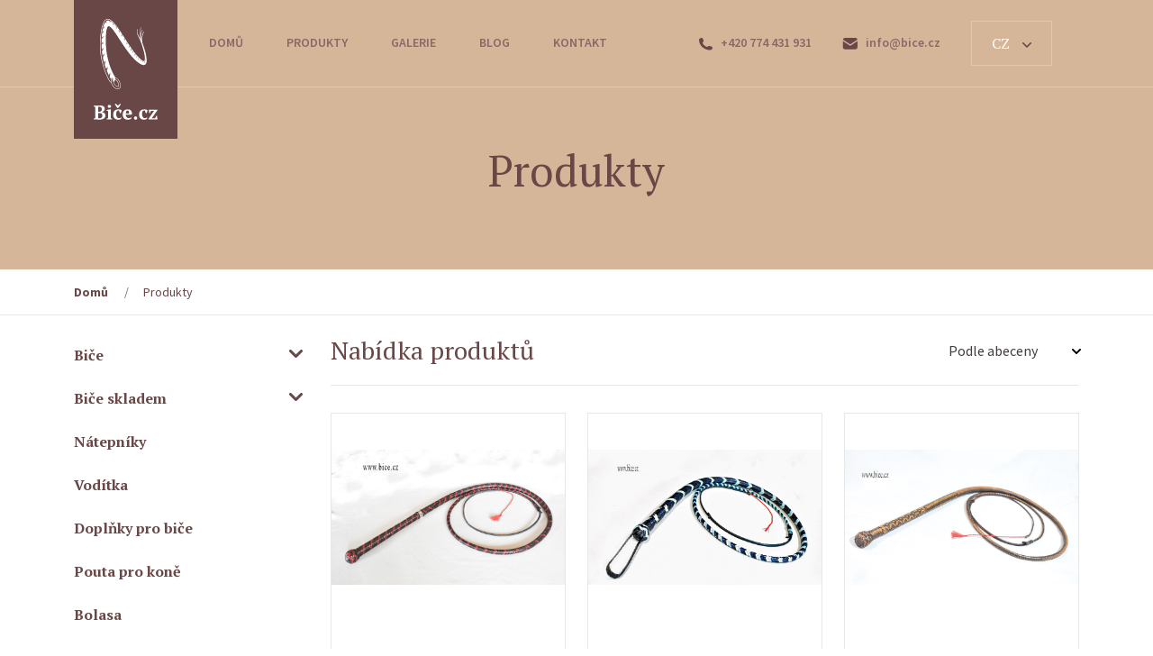

--- FILE ---
content_type: text/html; charset=UTF-8
request_url: https://bice.cz/kategorie-produktu/z-jeleni-kuze
body_size: 4414
content:
<!DOCTYPE html>
<html>
<head>
    <title>Z jelení kůže</title>
    <meta name="description" property="description" content="Kožené produkty">
    
    <meta name="image" property="image" content="">
    
    <meta property="og:url" content="https://bice.cz/kategorie-produktu/z-jeleni-kuze">
    <meta property="og:title" content="Z jelení kůže">
    <meta property="og:description" content="Kožené produkty">
    <meta property="og:type" content="website">
    <meta property="og:site_name" content="Bice.cz">
    
    <meta name="image" property="image" content="https://bice.cz/images/default-logo.png">
    
    <link rel="stylesheet" href="/frontend/css/custom.css?id=debf5a8f6b02fb528a99">
    <meta name="viewport" content="width=device-width, initial-scale=1">
    <link rel="apple-touch-icon" sizes="180x180" href="/apple-touch-icon.png">
    <link rel="icon" type="image/png" sizes="32x32" href="/favicon-32x32.png">
    <link rel="icon" type="image/png" sizes="16x16" href="/favicon-16x16.png">
    <link rel="manifest" href="/site.webmanifest">
    <link rel="mask-icon" href="/safari-pinned-tab.svg" color="#5bbad5">
    <meta name="msapplication-TileColor" content="#da532c">
    <meta name="theme-color" content="#ffffff">
</head>
<body>


<section class="menu">
    <div class="container">
        <div class="row">
            <div class="col-12">
                <div class="d-flex menu-wrapper">

                        <div class="logo-wrapper">
                             <span class="logo">
                                   <a href="/" class="logo-text">Biče.cz</a>
                                 <a href="/">
                                     <img src="https://bice.cz/frontend/images/logo.svg" alt="logo">
                                 </a>
                             </span>
                        </div>
                    <div class="hamburger" onclick="return toggleMenu()">
                        <span></span>
                        <span></span>
                        <span></span>
                    </div>
                    <div class="d-flex justify-content-between menu-lists" >
                        <ul class="list-inline menu-list">
                            <li class="list-inline-item"><a class="" href="https://bice.cz">Domů</a></li>
                            <li class="list-inline-item"><a class="" href="https://bice.cz/produkty">Produkty</a></li>
                            <li class="list-inline-item"><a class="" href="https://bice.cz/fotky">Galerie</a></li>
                            <li class="list-inline-item"><a class="" href="https://bice.cz/blog">Blog</a></li>
                            <li class="list-inline-item"><a class="" href="https://bice.cz/kontakt">Kontakt</a></li>
                        </ul>
                        <ul class="list-inline contact-list">
                            <li class="list-inline-item">

                                <a href="tel:+420 774 431 931"><span class="icon"><svg width="15" height="14" viewBox="0 0 15 14"
                                                                                       fill="none"
                                                                                       xmlns="http://www.w3.org/2000/svg">
                                    <path
                                        d="M14.9325 10.8396L14.8579 10.6357C14.681 10.1591 14.1014 9.66204 13.569 9.53109L11.5983 9.04294C11.0639 8.9111 10.3015 9.08837 9.91054 9.44289L9.19735 10.0896C6.60534 9.45449 4.57279 7.61145 3.87334 5.26159L4.58656 4.61487C4.97757 4.26032 5.17304 3.56999 5.02764 3.08541L4.49027 1.2976C4.34488 0.813904 3.79572 0.288358 3.27114 0.129785L3.04618 0.0612024C2.5206 -0.0973705 1.77104 0.0629983 1.38006 0.417514L0.313179 1.3858C0.122581 1.55771 0.000765536 2.04942 0.000765536 2.05122C-0.0365493 5.12262 1.29163 8.08178 3.68764 10.2544C6.07777 12.4217 9.32897 13.6242 12.7064 13.5984C12.7241 13.5984 13.2821 13.4897 13.4727 13.3178L14.5396 12.3504C14.9305 11.9959 15.1074 11.3162 14.9325 10.8396Z"
                                        fill="#6A4747"/>
                                </svg></span> +420 774 431 931</a></li>
                            <li class="list-inline-item">

                                <a class="text-lowercase" href="mailto:info@bice.cz"><span class="icon"><svg width="17" height="13" viewBox="0 0 17 13"
                                                                                      fill="none"
                                                                                      xmlns="http://www.w3.org/2000/svg">
                                    <path
                                        d="M9.32683 8.55214C9.17298 8.6542 8.99989 8.69502 8.84604 8.69502C8.69218 8.69502 8.51909 8.6542 8.36524 8.55214L0.710938 3.59204V10.1851C0.710938 11.5935 1.78792 12.7366 3.11493 12.7366H14.5964C15.9234 12.7366 17.0004 11.5935 17.0004 10.1851V3.59204L9.32683 8.55214Z"
                                        fill="#6A4747"/>
                                    <path
                                        d="M14.5839 0H3.10246C1.96777 0 1.00617 0.857325 0.775391 2.00043L8.85282 7.22603L16.911 2.00043C16.6802 0.857325 15.7186 0 14.5839 0Z"
                                        fill="#6A4747"/>
                                </svg></span> info@bice.cz</a></li>
                            <li class="list-inline-item">
                                <div class="dropdown">
                                    <button class="btn btn-secondary dropdown-toggle" type="button"
                                            id="languages"
                                            data-bs-toggle="dropdown" aria-expanded="false">
                                                                                   <span>CZ</span>
                                        
                                        <svg width="10" height="6" viewBox="0 0 10 6" fill="none"
                                             xmlns="http://www.w3.org/2000/svg">
                                            <path
                                                d="M9.83892 0.501721L9.51168 0.16724C9.40802 0.0619408 9.27185 0.00412939 9.1255 0.00412939C8.97916 0.00412939 8.84095 0.0619408 8.73933 0.16724L5.00152 3.96215L1.26169 0.163111C1.15803 0.0578114 1.01982 0 0.873475 0C0.727134 0 0.588923 0.0578114 0.487297 0.163111L0.160061 0.495526C-0.0533536 0.712319 -0.0533536 1.06538 0.160061 1.28011L4.61331 5.82244C4.71697 5.92774 4.85315 6 5.00152 6H5.00355C5.1499 6 5.28811 5.92567 5.38973 5.82244L9.83892 1.2925C9.94258 1.1872 9.99949 1.04474 9.99949 0.896077C9.99949 0.747419 9.94258 0.604955 9.83892 0.501721Z"
                                                fill="#6A4747"/>
                                        </svg>


                                    </button>
                                    <ul class="dropdown-menu drop-languages" aria-labelledby="languages">
                                        <li><a class="dropdown-item" href="https://bice.cz/locale/cs">CZ</a></li>
                                        <li><a class="dropdown-item" href="https://bice.cz/locale/en">ENG</a></li>
                                        <li><a class="dropdown-item" href="https://bice.cz/locale/de">DE</a></li>

                                    </ul>
                                </div>
                            </li>
                        </ul>
                    </div>
                </div>
            </div>
        </div>
    </div>
</section>


    <section class="section-header text-center">
        <div class="container">
            <div class="row">
                <div class="col-12">
                    <h1 class="title">
                        Produkty
                    </h1>
                </div>
            </div>
        </div>

    </section>

    <section class="breadcrumb-section">
        <div class="container">
            <div class="row">
                <div class="col-12">
                    <nav aria-label="breadcrumb">
                        <ol class="breadcrumb">
                            <li class="breadcrumb-item"><a href="/">Domů</a></li>
                            <li class="breadcrumb-item active" aria-current="page">Produkty</li>
                        </ol>
                    </nav>
                </div>
            </div>
        </div>

    </section>



    <div class="container">
        <div class="row">
            <div id="left-menu-container-toggle" class="col-12">
                <button class="left-menu__toggle btn-primary " onclick="return toggleFilter()">
                    Menu
                </button>

            </div>
            <div id="left-menu-container" class="col-12 col-md-3 pb-0 pb-md-5">


                <ul class="left-menu list-group">
                    
                                            <li class="list-group-item">
                            <a class="list-group-item" data-bs-toggle="collapse" href="#collapseExample-0" role="button"
                               aria-expanded="false" aria-controls="collapseExample-0">
                                Biče
                            </a>
                            <ul class="sub-section-list list-unstyled collapse" id="collapseExample-0">
                                                                <li class="sub-section">
                                    <a href="https://bice.cz/kategorie-produktu/bice-honacke">Biče honácké</a>
                                </li>

                                                                            <ul>
                                                                                    <li class="sub-section">
                                                <a href="https://bice.cz/kategorie-produktu/z-hovezi-kuze">Z hovězí kůže</a>
                                            </li>

                                                                                    <li class="sub-section">
                                                <a href="https://bice.cz/kategorie-produktu/z-jeleni-kuze">Z jelení kůže</a>
                                            </li>

                                                                                    <li class="sub-section">
                                                <a href="https://bice.cz/kategorie-produktu/z-klokani-kuze">Z klokaní kůže</a>
                                            </li>

                                                                                    <li class="sub-section">
                                                <a href="https://bice.cz/kategorie-produktu/z-buvoli-kuze">Z bůvolí kůže</a>
                                            </li>

                                                                                    <li class="sub-section">
                                                <a href="https://bice.cz/kategorie-produktu/specificke">Specifické</a>
                                            </li>

                                                                                    <li class="sub-section">
                                                <a href="https://bice.cz/kategorie-produktu/z-paracordu">Z paracordu</a>
                                            </li>

                                                                                </ul>
                                    
                                                                <li class="sub-section">
                                    <a href="https://bice.cz/kategorie-produktu/bice-eroticke">Biče erotické</a>
                                </li>

                                    
                                                                <li class="sub-section">
                                    <a href="https://bice.cz/kategorie-produktu/bice-jezdecke">Biče jezdecké</a>
                                </li>

                                    
                                                                <li class="sub-section">
                                    <a href="https://bice.cz/kategorie-produktu/bice-kozacke">Biče kozácké</a>
                                </li>

                                    
                                                            </ul>
                        </li>
                                            
                                            <li class="list-group-item">
                            <a class="list-group-item" data-bs-toggle="collapse" href="#collapseExample-1" role="button"
                               aria-expanded="false" aria-controls="collapseExample-1">
                                Biče skladem
                            </a>
                            <ul class="sub-section-list list-unstyled collapse" id="collapseExample-1">
                                                                <li class="sub-section">
                                    <a href="https://bice.cz/kategorie-produktu/honacke">Honácké</a>
                                </li>

                                    
                                                                <li class="sub-section">
                                    <a href="https://bice.cz/kategorie-produktu/eroticke">Erotické</a>
                                </li>

                                    
                                                                <li class="sub-section">
                                    <a href="https://bice.cz/kategorie-produktu/kozacke">Kozácké</a>
                                </li>

                                    
                                                                <li class="sub-section">
                                    <a href="https://bice.cz/kategorie-produktu/jezdecke">Jezdecké</a>
                                </li>

                                    
                                                            </ul>
                        </li>
                                            
                                                <li class="list-group-item"><a href="https://bice.cz/kategorie-produktu/natepniky">Nátepníky</a></li>
                                            
                                                <li class="list-group-item"><a href="https://bice.cz/kategorie-produktu/voditka">Vodítka</a></li>
                                            
                                                <li class="list-group-item"><a href="https://bice.cz/kategorie-produktu/doplnky-pro-bice">Doplňky pro biče</a></li>
                                            
                                                <li class="list-group-item"><a href="https://bice.cz/kategorie-produktu/pouta-pro-kone">Pouta pro koně</a></li>
                                            
                                                <li class="list-group-item"><a href="https://bice.cz/kategorie-produktu/bolasa">Bolasa</a></li>
                                            
                                                <li class="list-group-item"><a href="https://bice.cz/kategorie-produktu/opasky">Opasky</a></li>
                                            
                </ul>

                <div class="price-slider">
                    <div class="d-flex justify-content-between">
                        <span class="title">Cena</span> <a class="reset" href="https://bice.cz/kategorie-produktu/z-jeleni-kuze">reset</a>
                    </div>
                    <div class="price-slider__container">
                        <div id="range"></div>


                    </div>
                    <div class="price-slider__price-container">
                        <span data-start-value="1600" data-actual-value="1600" id="event-start"></span>
                        <span data-end-value="2000" data-actual-value="2000" id="event-end"></span>
                    </div>

                </div>

            </div>


            <div class="col-12 col-md-9 pb-4">
                <div class="row">
                    <div class="col-12">
                        <div class="row">
                            <div class="col-12">
                                <div class="category__fast-filter">
                                    <div class="row">
                                        <div class="col-12 col-sm-6">
                                            <h2 class="category__title">Nabídka produktů</h2>
                                        </div>
                                        <div class="col-12 col-sm-6 d-flex justify-content-sm-end justify-content-start align-items-center">

                                            <form class="category__select-wrapper" method="GET" action="https://bice.cz/kategorie-produktu/z-jeleni-kuze">

                                                <select class="category__select" name="filter_by" onchange="return filterByForm(this)">
                                                    <option value="name"  >Podle abeceny</option>
                                                    <option value="created_at" >Podle data přidání</option>
                                                </select>
                                            </form>

                                        </div>
                                    </div>
                                </div>
                            </div>
                        </div>
                    </div>
                </div>
                <div class="row">
                                        <div class="col-6 col-sm-4">
                        <a href="https://bice.cz/16amj-americky-dobytkarsky-bic-z-jeleni-kuze" class="product-card">
                            <div class="image">
                                                                 <img loading="lazy" src="/product-images/4/im1Tp7O21h181rLYs5cB.jpg" alt="16AMJ - americký dobytkářský bič z jelení kůže">
                                                            </div>
                            <div class="category">
                                <span>Z jelení kůže</span>
                            </div>
                            <div class="title">
                                <h2>16AMJ - americký dobytkářský bič z jelení kůže</h2>
                            </div>
                            <div class="price">
                                <span>1600 Kč</span>
                            </div>
                        </a>
                    </div>
                                        <div class="col-6 col-sm-4">
                        <a href="https://bice.cz/16phj-polohadi-bic-z-jeleni-kuze" class="product-card">
                            <div class="image">
                                                                 <img loading="lazy" src="/product-images/5/s5s6VWP3gCHciks863PX.jpg" alt="16PHJ polohadí bič z jelení kůže">
                                                            </div>
                            <div class="category">
                                <span>Z jelení kůže</span>
                            </div>
                            <div class="title">
                                <h2>16PHJ polohadí bič z jelení kůže</h2>
                            </div>
                            <div class="price">
                                <span>1600 Kč</span>
                            </div>
                        </a>
                    </div>
                                        <div class="col-6 col-sm-4">
                        <a href="https://bice.cz/16auj-australsky-dobytkarsky-bic-z-jeleni-kuze" class="product-card">
                            <div class="image">
                                                                 <img loading="lazy" src="/product-images/78/6flZEayWjFekibW5YM3D.jpg" alt="16AUJ – australský dobytkářský bič z jelení kůže">
                                                            </div>
                            <div class="category">
                                <span>Z jelení kůže</span>
                            </div>
                            <div class="title">
                                <h2>16AUJ – australský dobytkářský bič z jelení kůže</h2>
                            </div>
                            <div class="price">
                                <span>1600 Kč</span>
                            </div>
                        </a>
                    </div>
                                        <div class="col-6 col-sm-4">
                        <a href="https://bice.cz/16hbj-hadi-bic-z-jeleni-kuze" class="product-card">
                            <div class="image">
                                                                 <img loading="lazy" src="/product-images/79/atH4YvIOHSRHQ8kFdHB0.jpg" alt="16HBJ – hadí bič z jelení kůže">
                                                            </div>
                            <div class="category">
                                <span>Z jelení kůže</span>
                            </div>
                            <div class="title">
                                <h2>16HBJ – hadí bič z jelení kůže</h2>
                            </div>
                            <div class="price">
                                <span>1600 Kč</span>
                            </div>
                        </a>
                    </div>
                                        <div class="col-6 col-sm-4">
                        <a href="https://bice.cz/16ijj-indiana-jones-z-jeleni-kuze" class="product-card">
                            <div class="image">
                                                                 <img loading="lazy" src="/product-images/80/HZPtx6P2qqRQOvXl9hIm.jpg" alt="16IJJ – Indiana Jones z jelení kůže">
                                                            </div>
                            <div class="category">
                                <span>Z jelení kůže</span>
                            </div>
                            <div class="title">
                                <h2>16IJJ – Indiana Jones z jelení kůže</h2>
                            </div>
                            <div class="price">
                                <span>1700 Kč</span>
                            </div>
                        </a>
                    </div>
                                        <div class="col-6 col-sm-4">
                        <a href="https://bice.cz/16sbj-signalni-bic-z-jeleni-kuze" class="product-card">
                            <div class="image">
                                                                 <img loading="lazy" src="/product-images/82/yoY1rAnHL46HWn0N1zYS.jpg" alt="16SBJ – signální bič z jelení kůže">
                                                            </div>
                            <div class="category">
                                <span>Z jelení kůže</span>
                            </div>
                            <div class="title">
                                <h2>16SBJ – signální bič z jelení kůže</h2>
                            </div>
                            <div class="price">
                                <span>2000 Kč</span>
                            </div>
                        </a>
                    </div>
                                        <div class="col-6 col-sm-4">
                        <a href="https://bice.cz/16adj-australsky-dvojdilny-bic-z-jeleni-kuze" class="product-card">
                            <div class="image">
                                                                 <img loading="lazy" src="/product-images/83/2aPpt2gT2xFQmRTkmLj2.jpg" alt="16ADJ – australský dvojdílný bič z jelení kůže">
                                                            </div>
                            <div class="category">
                                <span>Z jelení kůže</span>
                            </div>
                            <div class="title">
                                <h2>16ADJ – australský dvojdílný bič z jelení kůže</h2>
                            </div>
                            <div class="price">
                                <span>1600 Kč</span>
                            </div>
                        </a>
                    </div>
                                        <div class="col-6 col-sm-4">
                        <a href="https://bice.cz/16mhj-minihadi-bic-z-jeleni-kuze" class="product-card">
                            <div class="image">
                                                                 <img loading="lazy" src="/product-images/84/HtGwx1tA5UdezX6MlylE.jpg" alt="16MHJ – minihadí bič z jelení kůže">
                                                            </div>
                            <div class="category">
                                <span>Z jelení kůže</span>
                            </div>
                            <div class="title">
                                <h2>16MHJ – minihadí bič z jelení kůže</h2>
                            </div>
                            <div class="price">
                                <span>1700 Kč</span>
                            </div>
                        </a>
                    </div>
                                        <div class="col-6 col-sm-4">
                        <a href="https://bice.cz/16vpj-vykonnostni-hybridni-bic-performance-hybrid-whip-s-plnou-rukojeti" class="product-card">
                            <div class="image">
                                                                 <img loading="lazy" src="/product-images/114/3m2pBlGLvNnt5PbN12I6.jpg" alt="16VPJ - výkonnostní hybridní bič (performance hybrid whip) s plnou rukojetí">
                                                            </div>
                            <div class="category">
                                <span>Z jelení kůže</span>
                            </div>
                            <div class="title">
                                <h2>16VPJ - výkonnostní hybridní bič (performance hybrid whip) s plnou rukojetí</h2>
                            </div>
                            <div class="price">
                                <span>1600 Kč</span>
                            </div>
                        </a>
                    </div>
                                        <div class="col-6 col-sm-4">
                        <a href="https://bice.cz/16vsj-vykonnostni-hybridni-bic-performance-hybrid-whip-se-stipanou-rukojeti" class="product-card">
                            <div class="image">
                                                                 <img loading="lazy" src="/product-images/115/EZRIZVp1qc5WCkX3dYzR.jpg" alt="16VSJ - výkonnostní hybridní bič (performance hybrid whip) se štípanou rukojetí">
                                                            </div>
                            <div class="category">
                                <span>Z jelení kůže</span>
                            </div>
                            <div class="title">
                                <h2>16VSJ - výkonnostní hybridní bič (performance hybrid whip) se štípanou rukojetí</h2>
                            </div>
                            <div class="price">
                                <span>1650 Kč</span>
                            </div>
                        </a>
                    </div>
                                    </div>
            </div>
        </div>
    </div>




<section class="footer-section">
    <div class="container">
        <div class="row">
            <div class="col-6 col-md-4">
                <h4 class="title">Rychlé menu</h4>
                <ul class="list-unstyled">
                    <li class=""><a href="/">Domů</a></li>
                    <li class=""><a href="https://bice.cz/produkty">Produkty</a></li>
                    <li class=""><a href="https://bice.cz/blog">Blog</a></li>
                    <li class=""><a href="https://bice.cz/videa">Galerie</a></li>
                    <li class=""><a href="https://bice.cz/kontakt">Kontakt</a></li>
                </ul>
            </div>
            <div class="col-6 col-md-4">
                <h4 class="title">Kontaktujte nás</h4>
                <div class="contact-links">
                    <p>Telefon</p>
                    <a href="tel:+420 774 431 931">+420 774 431 931</a>
                </div>

                <div class="contact-links">
                    <p>E-mail</p>
                    <a href="mailto:info@bice.cz">info@bice.cz</a>
                </div>

                <div class="social">

                        <a href="https://www.facebook.com/Bi%C4%8Decz-122970034409488" target="_blank"><img src="/frontend/images/facebook.svg" alt="facebook"></a>


                      


                        <a href="https://www.youtube.com/channel/UCToapxyiVr806PDTCk2eG4g" target="_blank"><img src="/frontend/images/youtube.svg" alt="youtube"></a>

                </div>
            </div>
            <div class="col-12 col-md-4">
                <div class="catchword">
                    <p>
                        Bič je jako člověk,
                        nemá-li dobré jádro,
                        nestoji za nic
                    </p>
                </div>
            </div>

        </div>
    </div>


</section>

<section class="copyright-section">
        <div class="container">
            <div class="row">
                <div class="col-12 d-flex flex-column flex-md-row justify-content-md-between ">
                    <span>Copyright © 2026 Bice.cz. Všechny  práva vyhrazená.</span>
                    <a href="http://www.andrasi.cz">Vytvořil Martin Andráši</a>
                </div>
            </div>
        </div>
</section>


<script src="/frontend/js/custom.js?id=4763ce833cb97a4d8c86"></script>

</body>
</html>


--- FILE ---
content_type: image/svg+xml
request_url: https://bice.cz/frontend/images/arrow-black-left.svg
body_size: 446
content:
<svg width="9" height="15" viewBox="0 0 9 15" fill="none" xmlns="http://www.w3.org/2000/svg">
<path d="M0.431461 8.56758C0.512359 8.64841 0.593258 8.70229 0.674157 8.75617L6.49888 14.5757C7.06517 15.1414 7.98202 15.1414 8.54831 14.5757C9.11461 14.0099 9.11461 13.0938 8.54831 12.5281L3.53258 7.51684L8.57528 2.47867C9.14157 1.91289 9.14157 0.996858 8.57528 0.431074C8.27865 0.134711 7.92809 2.45953e-07 7.55056 2.12948e-07C7.17303 1.79944e-07 6.79551 0.134711 6.52584 0.431074L0.674157 6.2775C0.593258 6.33139 0.51236 6.38527 0.431461 6.4661C0.134831 6.76246 -1.51017e-07 7.13965 -1.83992e-07 7.51684C-2.16967e-07 7.89403 0.134831 8.27122 0.431461 8.56758Z" fill="black"/>
</svg>


--- FILE ---
content_type: image/svg+xml
request_url: https://bice.cz/frontend/images/logo.svg
body_size: 14116
content:
<?xml version="1.0" encoding="utf-8"?>
<!-- Generator: Adobe Illustrator 25.2.3, SVG Export Plug-In . SVG Version: 6.00 Build 0)  -->
<svg version="1.0" id="Layer_1" xmlns="http://www.w3.org/2000/svg" xmlns:xlink="http://www.w3.org/1999/xlink" x="0px" y="0px"
	 viewBox="0 0 312.5 474.1" style="enable-background:new 0 0 312.5 474.1;" xml:space="preserve">
<style type="text/css">
	.st0{fill:#FFFFFF;}
	.st1{fill:#010101;}
	.st2{fill:#6B4848;}
</style>
<g>
	<g>
		<path class="st0" d="M106.8,275.5c-2.1-3.2-47.3-68.2-44.8-181.1c3.8-168.2,78.6,69.2,164.8,115.8c52.1,28.2,3.7-97.1,3.7-97.1
			c22.3,64.3,23.1,98.6,2.1,85.1C155.1,148.6,62.4-130,41,90c-10.9,111.8,39.5,194.9,42,199.4c2.4,4.5,9.4,7.6,12.9,6.3
			C102.7,293.1,108.9,278.7,106.8,275.5z"/>
		<path class="st0" d="M94,298.5c-4.7,0-10.8-3.4-13.2-7.9c-0.1-0.2-0.2-0.4-0.4-0.8c-12.3-21.5-51.6-99.3-41.8-200
			C43.8,35.4,53.6,8.3,69.3,4.4c22.5-5.4,50.5,38.2,83,88.7c27.2,42.3,55.3,86.1,81.7,103c2.7,1.7,6.4,3.5,8.4,1.9
			c5.4-4.3,4.9-28.8-14.3-84.1l4.7-1.7c3.4,8.8,32.6,86.1,14.9,101.7c-4.9,4.3-12.3,3.8-22.1-1.6c-36.2-19.5-70.3-72-97.7-114.1
			c-21.2-32.7-41.3-63.5-51.5-60.6c-4.9,1.4-11,12.4-12,56.8c-2.3,103.6,36.3,167.5,44.1,179.2l0.3,0.5c1.1,1.8,1.1,4.6-0.2,8.4
			c-2,6-6.6,13.4-12,15.4C95.9,298.3,95,298.5,94,298.5z M73.2,9c-0.9,0-1.8,0.1-2.7,0.3c-13,3.1-22.1,30.4-27.1,81
			c-9.6,99.3,29.1,175.9,41.2,197.1c0.2,0.4,0.4,0.7,0.5,0.8c2,3.6,7.8,5.9,9.8,5.2c5.7-2.2,10.5-14.2,9.8-16.6l-0.2-0.3
			c-5.3-8-15.5-25.3-25.1-52.2c-14.2-40-20.9-83.7-19.8-129.9c1.1-50.9,8.9-59.6,15.6-61.5c13.1-3.7,29.4,20.2,57,62.7
			C159.3,137.2,193,189,228.1,208c7.8,4.2,13.3,5,16.5,2.2c1.7-1.5,3.6-4.8,4-12.2c-0.8,1.7-1.7,3-2.9,3.9
			c-3.5,2.8-8.3,2.2-14.2-1.6c-27.3-17.5-55.7-61.7-83.2-104.5C120.7,53.1,92.3,9,73.2,9z"/>
	</g>
	<path class="st1" d="M61.9,266.6"/>
	<g>
		<path class="st2" d="M88.8,281.1c-11.5-18.5-47.5-83.9-43.7-177.5c6-148.8,56.2-77.8,70.3-61.1C80-5.5,51.6-19.6,41,90
			c-10.9,111.8,39.5,194.9,42,199.4c2.4,4.5,9.4,7.6,12.9,6.3c5.9-2.2,0.5-5.4-2.5-8.3C93,288.7,88.9,281.2,88.8,281.1z"/>
		<path class="st2" d="M79,263.7c1.6-7.9,7.1-12.8,7.1-12.8s-2.4,6.7-2.9,10.1c1.9-0.5,3.7-1.2,7.9,0.4c-4-0.5-6,0.3-8.2,1.9
			c-0.4,3.4-0.4,7.2,0.7,9.9C81.4,270.7,79.3,269.6,79,263.7z"/>
		<path class="st2" d="M63.8,17.6c3.6,0.3,6.2,4.5,6.2,4.5s-3.1-1.2-4.7-1.1c0.4,1.7,0.9,3.1,0.6,7.1c-0.2-3.6-0.7-5.3-1.6-7.1
			c-1.5,0.1-3.2,0.7-4.2,2C61.1,20.7,61.3,18.7,63.8,17.6z"/>
		<path class="st2" d="M84.1,12.7c1.3,4.4,0,9.3,0,9.3s-0.6-4.3-1.3-6c-0.8,1.2-1.4,2.4-3.8,3.7c2-1.7,2.7-3.1,3.4-4.9
			c-0.7-1.7-1.7-3.5-2.9-4.2C81.2,10.7,82.4,10.1,84.1,12.7z"/>
		<path class="st2" d="M101.2,25.8c0.2,5-2.2,9.2-2.2,9.2s0.4-4.5,0.1-6.6c-1,0.8-2,1.7-4.6,1.8c2.4-0.7,3.5-1.7,4.5-3.2
			c-0.3-2.1-0.9-4.3-1.9-5.6C98.8,22.4,100.1,22.5,101.2,25.8z"/>
		<path class="st2" d="M115.1,42.4c0.1,4.9-2.4,8.9-2.4,8.9s0.5-4.4,0.3-6.5c-1,0.7-2,1.5-4.6,1.5c2.4-0.6,3.4-1.5,4.5-2.9
			c-0.2-2-0.8-4.6-1.7-5.9C112.8,38.8,113.7,40.3,115.1,42.4z"/>
		<path class="st2" d="M127.5,58.8c0.1,4.9-2.4,8.8-2.4,8.8s0.5-4.4,0.3-6.4c-1,0.7-1.9,1.5-4.5,1.5c2.3-0.5,3.4-1.5,4.4-2.9
			c-0.2-2-0.7-4.2-1.7-5.5C125.3,55.4,126.5,56.5,127.5,58.8z"/>
		<path class="st2" d="M139.9,77.1c0.1,5-2.4,9-2.4,9s0.5-4.5,0.3-6.6c-1.1,0.7-2,1.5-4.6,1.5c2.4-0.6,3.5-1.5,4.5-2.9
			c-0.2-2.1-0.8-4.3-1.7-5.6C137.6,73.6,138.9,74.8,139.9,77.1z"/>
		<path class="st2" d="M152.2,96c0.1,4.9-2.4,8.9-2.4,8.9s0.5-4.4,0.3-6.5c-1,0.7-2,1.5-4.6,1.5c2.4-0.6,3.4-1.5,4.5-2.9
			c-0.2-2-0.7-4.2-1.7-5.5C149.9,92.5,151.2,93.7,152.2,96z"/>
		<path class="st2" d="M164,114.4c0.1,4.9-2.3,8.8-2.3,8.8s0.5-4.3,0.3-6.4c-1,0.7-1.9,1.5-4.5,1.5c2.3-0.5,3.4-1.5,4.4-2.8
			c-0.2-2-0.7-4.2-1.7-5.5C161.7,110.9,163,112.1,164,114.4z"/>
		<path class="st2" d="M174.4,129.9c0.1,4.8-2.3,8.7-2.3,8.7s0.5-4.3,0.3-6.4c-1,0.7-1.9,1.5-4.5,1.4c2.3-0.5,3.4-1.5,4.4-2.8
			c-0.2-2-0.7-4.2-1.7-5.5C172.2,126.5,173.4,127.6,174.4,129.9z"/>
		<path class="st2" d="M183.6,143.4c0.1,4.7-2.3,8.5-2.3,8.5s0.5-4.2,0.3-6.2c-1,0.7-1.9,1.4-4.4,1.4c2.3-0.5,3.3-1.4,4.3-2.8
			c-0.2-1.9-0.7-4-1.6-5.3C181.4,140.1,182.6,141.2,183.6,143.4z"/>
		<path class="st2" d="M191.5,155c0.1,4.1-2,7.5-2,7.5s0.4-3.7,0.3-5.4c-0.9,0.6-1.6,1.3-3.8,1.2c2-0.5,2.9-1.3,3.8-2.4
			c-0.2-1.7-0.6-3.6-1.4-4.7C189.6,152.1,190.7,153.1,191.5,155z"/>
		<path class="st2" d="M201,167.2c0.1,4.6-2.2,8.2-2.2,8.2s0.5-4.1,0.3-6c-1,0.7-1.8,1.4-4.2,1.4c2.2-0.5,3.2-1.4,4.1-2.7
			c-0.2-1.9-0.7-3.9-1.6-5.1C198.8,164,200,165,201,167.2z"/>
		<path class="st2" d="M208.9,177c0.1,4-1.9,7.1-1.9,7.1s0.4-3.5,0.3-5.2c-0.8,0.6-1.6,1.2-3.7,1.2c1.9-0.4,2.8-1.2,3.6-2.3
			c-0.2-1.6-0.6-3.4-1.4-4.5C207.1,174.2,208.1,175.1,208.9,177z"/>
		<path class="st2" d="M217,186c0.1,3.6-1.7,6.5-1.7,6.5s0.4-3.2,0.2-4.7c-0.8,0.5-1.4,1.1-3.3,1.1c1.7-0.4,2.5-1.1,3.3-2.1
			c-0.2-1.5-0.5-3.1-1.3-4C215.4,183.5,216.3,184.3,217,186z"/>
		<path class="st2" d="M226,193.6c0.4,3.5-1.1,6.7-1.1,6.7s0.1-3.2-0.2-4.7c-0.7,0.7-1.3,1.4-3.2,1.7c1.7-0.7,2.4-1.5,3-2.7
			c-0.3-1.4-0.8-2.9-1.6-3.8C224.1,191.4,225.1,192,226,193.6z"/>
		<path class="st2" d="M234.7,199.4c0.7,3.2-0.5,6.5-0.5,6.5s-0.2-3-0.6-4.3c-0.6,0.8-1.1,1.5-2.8,2.2c1.5-1,2.1-1.9,2.6-3.1
			c-0.4-1.3-1-2.6-1.8-3.2C232.8,197.7,233.8,198.1,234.7,199.4z"/>
		<path class="st2" d="M243.9,200.9c1.4,2.2,1.3,5.5,1.3,5.5s-1-2.3-1.6-3.2c-0.3,0.9-0.5,1.8-1.7,3.3c0.9-1.6,1.2-2.6,1.3-3.9
			c-0.7-0.8-1.5-1.5-2.3-1.6C241.8,200.6,242.8,200.4,243.9,200.9z"/>
		<path class="st2" d="M247.6,193.1c1.6-0.7,3.2,0.5,3.2,0.5s-1.5,0.2-2.2,0.6c0.4,0.6,0.7,1.2,1.1,3c-0.5-1.6-0.9-2.2-1.5-2.7
			c-0.6,0.4-1.3,1-1.6,1.9C246.7,195.1,247,194.1,247.6,193.1z"/>
		<path class="st2" d="M247.4,183c1-1.4,2.5-1.4,2.5-1.4s-1,1-1.4,1.6c0.4,0.2,0.9,0.4,1.6,1.5c-0.8-0.9-1.3-1.1-1.8-1.1
			c-0.4,0.7-0.7,1.5-0.7,2.3C247.4,184.9,247.2,184.1,247.4,183z"/>
		<path class="st2" d="M246.3,175c0.7-1.5,2-1.8,2-1.8s-0.8,1.1-1.1,1.8c0.4,0.1,0.8,0.2,1.5,1c-0.8-0.6-1.2-0.6-1.7-0.6
			c-0.2,0.7-0.4,1.5-0.3,2.1C246.4,176.7,246.2,176,246.3,175z"/>
		<path class="st2" d="M66.7,235c2.6-7.7,8.6-11.8,8.6-11.8s-3.3,6.4-4.1,9.7c2-0.3,3.8-0.8,7.8,1.4c-3.9-1-6-0.4-8.4,0.9
			c-0.8,3.3-1.2,7.1-0.5,9.9C68.3,242.2,66.3,241,66.7,235z"/>
		<path class="st2" d="M56.7,206.5c2.6-7.7,8.6-11.8,8.6-11.8s-3.3,6.4-4.1,9.7c2-0.3,3.8-0.8,7.8,1.4c-3.9-1-6-0.4-8.4,0.9
			c-0.8,3.3-1.2,7.1-0.5,9.9C58.3,213.7,56.3,212.5,56.7,206.5z"/>
		<path class="st2" d="M49.7,173.5c3.8-7.2,10.4-10.3,10.4-10.3s-4.2,5.8-5.6,8.9c2,0,3.9-0.1,7.4,2.6c-3.7-1.6-5.9-1.4-8.4-0.5
			c-1.3,3.1-2.4,6.8-2.1,9.7C50.1,180.9,48.4,179.3,49.7,173.5z"/>
		<path class="st2" d="M45.7,145.5c3.6-6.4,9.7-9.1,9.7-9.1s-4,5.1-5.3,8c1.8,0.1,3.5,0,6.7,2.6c-3.3-1.6-5.3-1.4-7.7-0.7
			c-1.3,2.8-2.3,6.2-2.2,8.8C45.8,152.2,44.3,150.8,45.7,145.5z"/>
		<path class="st2" d="M44.3,117.4c4.7-5.7,11.1-7.3,11.1-7.3s-4.8,4.4-6.6,7c1.8,0.4,3.5,0.6,6.2,3.7c-3-2.1-5-2.3-7.4-1.9
			c-1.7,2.6-3.3,5.7-3.6,8.3C43.3,124,42.1,122.3,44.3,117.4z"/>
		<path class="st2" d="M46,89.7c5.2-5.3,11.7-6.3,11.7-6.3s-5.2,3.9-7.2,6.4c1.8,0.5,3.4,0.9,5.8,4.2c-2.8-2.4-4.8-2.7-7.2-2.6
			c-2,2.4-3.8,5.4-4.3,8C44.4,96.3,43.3,94.4,46,89.7z"/>
		<path class="st2" d="M47.9,65c4.2-4.3,9.6-5.2,9.6-5.2s-4.3,3.2-5.9,5.2c1.4,0.4,2.8,0.7,4.8,3.4c-2.3-2-3.9-2.3-5.9-2.1
			c-1.6,2-3.1,4.4-3.6,6.5C46.6,70.3,45.7,68.8,47.9,65z"/>
		<path class="st2" d="M51.5,43.5c4.7-3.9,10.1-4.2,10.1-4.2S57,42.2,55.2,44c1.4,0.6,2.7,1,4.4,3.9c-2.1-2.2-3.7-2.6-5.7-2.7
			c-1.8,1.8-3.6,4-4.2,6.1C49.7,48.7,48.9,47.1,51.5,43.5z"/>
	</g>
	<g>
		<path class="st0" d="M229.3,115.6c-0.4-0.1-0.8-0.5-1-1.1c-0.8-2.4-2-5.3-3.4-8.6c-5.7-13.4-21.2-33.5-14.5-54.4
			c0.3-1,0.7-1.5,1.2-1.4c0.7,0.3,0.8,1.1,0.5,2.1c-6.1,18.9,9.4,38.2,15.1,51.6c1.4,3.4,2.7,6.3,3.6,8.9c0.3,1,0,2.2-0.6,2.7
			C229.9,115.6,229.6,115.7,229.3,115.6z"/>
	</g>
	<g>
		<path class="st0" d="M230,114.2c-0.4-0.1-0.8-0.4-1-1c-0.2-0.4-4.2-10.5-6.6-24.2c-3.2-18.3-1.6-34.2,4.4-45.9
			c0.5-0.9,0.9-1.1,1.3-0.8c0.3,0.3,0.3,1-0.1,1.9c-13.5,26,3.2,66.6,3.3,67c0.4,1,0.2,2.2-0.5,2.7
			C230.7,114.2,230.3,114.3,230,114.2z"/>
	</g>
	<g>
		<path class="st0" d="M230,114.2c-0.5-0.1-0.9-0.5-1.1-1.2c-0.1-0.4-1.4-5.8-2.7-17.7c-1.8-15.9,0.8-31.7,6.2-40.4
			c0.5-0.8,0.8-1.4,1.4-0.8c0.5,0.4,0.3,1-0.1,1.9c-10.7,20.6-2.4,55.1-2.2,55.5c0.3,1,0,2.2-0.7,2.6
			C230.5,114.2,230.3,114.3,230,114.2z"/>
	</g>
	<g>
		<path class="st0" d="M231.3,115.1c-0.4-0.1-0.8-0.5-1-1.1c-0.3-1-4.8-21.9,8.1-49.7c0.4-0.9,0.7-1.5,1.4-1c0.5,0.4,0.9,1.1,0.5,2
			c-4.2,10.3-5.5,12.8-8.1,28.6c-1.4,8.2,0.5,18.3,0.5,18.3c0.3,1,0.1,2.2-0.6,2.7C231.9,115.1,231.6,115.2,231.3,115.1z"/>
	</g>
	<path class="st1" d="M87.7,288.8"/>
	<g>
		<path class="st2" d="M120.2,326.4c-1.5,0-3.1-0.2-4.7-0.5c-8.8-1.9-16.6-8.7-21.9-19.3c-4.7-9.4-6.6-20.3-4.9-28.5
			c0.4-1.7,2.2-2.8,4.9-2.8c0.8,0,2,0.1,2.6,0.4c1.3,0.6,2.8,2.5,2.8,4.9l0,0.1c-1.6,15,6.4,32.8,20.8,35.4c0.4,0.1,0.8,0.1,1.1,0.1
			c1.8,0,3-1,3.4-3.2c0.8-3.7-0.5-9.9-3.5-15.7c-3.3-6.6-8-11.7-12.9-14l-0.6-0.3l0-0.7c0,0,0.1-2-0.2-3.2c-0.3-1.4-0.7-3.7-0.7-3.8
			l-0.3-1.5l1.5,0.3c6.7,1.5,13.4,7.4,18.5,16.2c4.6,8.1,7.1,17.5,6.3,24.4C131.5,322.2,127.2,326.4,120.2,326.4z"/>
		<path class="st0" d="M107.4,275.1c20.4,4.5,35.4,50.3,12.8,50.3c-1.4,0-2.9-0.2-4.5-0.5c-18.6-4-29.3-30.5-26-46.6
			c0.3-1.5,2.3-2,4-2c0.9,0,1.8,0.1,2.2,0.3c1,0.5,2.2,2,2.2,4c-1.7,16.1,6.9,33.8,21.6,36.5c0.5,0.1,0.9,0.1,1.3,0.1
			c10.4,0,2.2-27.8-12.6-34.8c0,0,0.1-2.1-0.2-3.5C107.8,277.5,107.4,275.1,107.4,275.1 M104.9,272.5l0.5,2.9c0,0.1,0.4,2.5,0.8,3.9
			c0.2,0.8,0.2,2.2,0.1,2.9l-0.1,1.4l1.2,0.6c10.4,4.9,17.5,21.4,15.9,28.6c-0.5,2.1-1.5,2.4-2.5,2.4c-0.3,0-0.6,0-0.9-0.1
			c-13.8-2.5-21.5-19.8-20-34.3l0-0.1l0-0.1c0-2.9-1.7-5-3.3-5.8c-1-0.5-2.5-0.5-3-0.5c-3.2,0-5.5,1.3-5.9,3.6
			c-1.7,8.4,0.2,19.6,5,29.2c5.4,10.8,13.5,17.9,22.6,19.8c1.8,0.4,3.4,0.6,5,0.6c7.5,0,12.3-4.6,13.1-12.6
			c1.6-15-10.7-38.4-25.5-41.7L104.9,272.5L104.9,272.5z"/>
	</g>
	<path class="st0" d="M92,281.1c0,0,0.3-1.6,0.9-2.1c0.5-0.4,1.5-0.5,2.5,1c0.5,0.8,0.5,1.8,0.5,2.6c-0.3-1.3-0.9-2.1-2-2.2
		c-0.2,0-0.6,0.1-0.8,0.6c-0.2,0.7-1.3,7.1,1.8,17.7C90.8,288.3,92,281.1,92,281.1z"/>
</g>
<g>
	<path class="st0" d="M8.6,467.3v-3.5c1.1-0.7,2.4-1.2,3.7-1.7c1.3-0.5,2.6-0.8,3.8-0.9v-51.4c-1.2-0.2-2.5-0.6-3.8-1
		c-1.3-0.5-2.5-1-3.6-1.6v-3.5h14.6c2.3,0,4.5-0.1,6.5-0.3c2.1-0.2,4.4-0.3,7.1-0.3c2.9,0,5.7,0.2,8.4,0.6c2.7,0.4,5.1,1.2,7.3,2.3
		c2.1,1.1,3.8,2.6,5.1,4.6s1.9,4.5,1.9,7.6c0,1.9-0.3,3.7-1,5.4c-0.7,1.7-1.7,3.1-2.9,4.4c-1.2,1.3-2.7,2.3-4.4,3.2
		c-1.7,0.8-3.5,1.5-5.4,1.8v0.4c1.9,0.2,3.9,0.7,5.9,1.4c2,0.7,3.7,1.6,5.3,2.9c1.6,1.3,2.9,2.9,3.9,4.8s1.5,4.2,1.5,6.8
		c0,3.3-0.7,6.1-2.2,8.4c-1.5,2.4-3.4,4.3-5.9,5.8c-2.5,1.5-5.3,2.6-8.4,3.3c-3.1,0.7-6.4,1-9.8,1c-1.3,0-2.7,0-4.2-0.1
		c-1.5-0.1-3-0.1-4.5-0.2c-1.5-0.1-3-0.1-4.4-0.2c-1.4-0.1-2.6-0.1-3.6-0.1H8.6z M32.1,432c1,0,2.1,0,3.1-0.1c1-0.1,2-0.2,2.9-0.3
		c2.4-1,4.3-2.5,5.7-4.5c1.5-2,2.2-4.3,2.2-6.9c0-3.8-1-6.6-3-8.4c-2-1.8-4.6-2.7-7.7-2.7c-1.3,0-2.5,0-3.5,0.1
		c-1,0.1-1.8,0.2-2.6,0.3V432H32.1z M36.1,461.9c3.8,0,6.8-1.1,9-3.4c2.2-2.3,3.3-5.3,3.3-9c0-2.3-0.4-4.2-1.1-5.7
		c-0.7-1.5-1.7-2.7-3-3.5c-1.3-0.9-2.8-1.5-4.5-1.8c-1.8-0.3-3.7-0.5-5.7-0.5h-4.8v23.3c0.8,0.2,1.7,0.3,2.7,0.5
		C32.8,461.9,34.2,461.9,36.1,461.9z"/>
	<path class="st0" d="M93.6,467.3H68.6v-3.5c0.9-0.5,1.8-0.9,2.8-1.2c1-0.3,2-0.7,3.2-1v-33.4l-6-0.7V424c0.9-0.4,2-0.7,3.4-1.1
		c1.4-0.4,2.8-0.7,4.3-1s3-0.5,4.5-0.7c1.5-0.2,2.7-0.4,3.8-0.5h3.1v40.9c1.2,0.3,2.3,0.6,3.3,1c1,0.3,1.9,0.7,2.7,1.2V467.3z
		 M73.2,407c0-2.1,0.7-3.8,2.2-5c1.4-1.2,3.3-1.8,5.6-1.8c2.3,0,4.1,0.6,5.6,1.8c1.4,1.2,2.2,2.9,2.2,5c0,2.1-0.7,3.7-2.2,4.9
		c-1.4,1.2-3.3,1.8-5.6,1.8c-2.3,0-4.1-0.6-5.6-1.8C73.9,410.7,73.2,409,73.2,407z"/>
	<path class="st0" d="M137.3,459.9c-0.4,1.2-1.1,2.3-2.1,3.3s-2.1,1.9-3.5,2.7c-1.4,0.8-2.9,1.4-4.6,1.8c-1.7,0.4-3.5,0.6-5.4,0.6
		c-4,0-7.4-0.6-10.3-1.7c-2.9-1.1-5.3-2.7-7.1-4.8c-1.9-2.1-3.3-4.6-4.2-7.5c-0.9-2.9-1.4-6.2-1.4-9.8c0-7.7,2.1-13.6,6.3-17.7
		c4.2-4.1,10.2-6.1,17.9-6.1c3,0,5.7,0.3,8.2,1c2.5,0.6,4.5,1.4,6.2,2.2c-0.1,1-0.3,2.2-0.5,3.4c-0.2,1.2-0.5,2.5-0.7,3.7
		s-0.6,2.5-1,3.6s-0.7,2.2-1.1,3h-4.5l-3.8-10.8c-0.4-0.3-0.9-0.5-1.4-0.7c-0.5-0.2-1.2-0.2-2.2-0.2c-1.6,0-2.9,0.3-4.1,0.9
		c-1.2,0.6-2.1,1.6-3,3c-0.8,1.4-1.4,3.2-1.8,5.5c-0.4,2.3-0.6,5.1-0.6,8.5c0,2.5,0.3,4.8,0.8,6.9c0.5,2.1,1.4,3.9,2.5,5.5
		c1.1,1.5,2.5,2.8,4.2,3.6c1.7,0.9,3.7,1.3,6,1.3c2.1,0,4-0.3,5.5-0.9c1.6-0.6,2.9-1.3,4-2.2L137.3,459.9z M130.2,395.3
		c0.6,0,1.4,0.3,2.3,0.9c0.9,0.6,1.4,1,1.5,1.4L122.3,414c-0.5,0.3-1.2,0.5-2.3,0.5c-1,0-1.8-0.2-2.5-0.5l-11.4-16.4
		c0.1-0.2,0.3-0.4,0.6-0.7c0.4-0.3,0.8-0.5,1.2-0.8c0.5-0.2,0.9-0.5,1.4-0.6s0.8-0.3,1.1-0.3l10.1,8.4L130.2,395.3z"/>
	<path class="st0" d="M184,459.6c-0.5,1-1.3,2.1-2.3,3.1c-1.1,1.1-2.4,2-3.9,2.8s-3.3,1.5-5.4,2c-2,0.5-4.2,0.8-6.6,0.8
		c-3.8,0-7.1-0.6-10-1.7c-2.9-1.1-5.3-2.7-7.3-4.8c-1.9-2.1-3.4-4.6-4.4-7.5c-1-2.9-1.5-6.2-1.5-9.8c0-7.8,2-13.7,6.1-17.7
		c4.1-4.1,9.7-6.1,16.9-6.1c3.1,0,6,0.4,8.7,1.3c2.7,0.8,4.9,2.2,6.7,4.2c1.8,1.9,3,4.5,3.7,7.6c0.7,3.1,0.6,7-0.1,11.5h-27.9
		c0.1,4.8,1.3,8.6,3.7,11.4c2.4,2.8,5.9,4.3,10.6,4.3c2,0,4.1-0.3,6.2-0.9c2.1-0.6,3.8-1.4,5-2.4L184,459.6z M165.3,425.9
		c-1.2,0-2.3,0.2-3.2,0.6c-0.9,0.4-1.7,1.2-2.4,2.3c-0.7,1.1-1.2,2.6-1.7,4.5c-0.4,1.9-0.7,4.3-0.9,7.2h14.5
		c0.4-4.7,0.2-8.4-0.8-10.9C169.8,427.2,168,425.9,165.3,425.9z"/>
	<path class="st0" d="M194.4,460.8c0-2.2,0.7-3.9,2.1-5.3c1.4-1.3,3.2-2,5.5-2c2.3,0,4.2,0.7,5.6,2c1.5,1.3,2.2,3.1,2.2,5.3
		s-0.7,3.9-2.2,5.2c-1.5,1.3-3.3,2-5.6,2c-2.3,0-4.1-0.7-5.5-2C195.1,464.7,194.4,463,194.4,460.8z"/>
	<path class="st0" d="M257,459.9c-0.4,1.2-1.1,2.3-2.1,3.3s-2.1,1.9-3.5,2.7c-1.4,0.8-2.9,1.4-4.6,1.8c-1.7,0.4-3.5,0.6-5.4,0.6
		c-4,0-7.4-0.6-10.3-1.7c-2.9-1.1-5.3-2.7-7.1-4.8c-1.9-2.1-3.3-4.6-4.2-7.5c-0.9-2.9-1.4-6.2-1.4-9.8c0-7.7,2.1-13.6,6.3-17.7
		c4.2-4.1,10.2-6.1,17.9-6.1c3,0,5.7,0.3,8.2,1c2.5,0.6,4.5,1.4,6.2,2.2c-0.1,1-0.3,2.2-0.5,3.4c-0.2,1.2-0.5,2.5-0.7,3.7
		s-0.6,2.5-1,3.6s-0.7,2.2-1.1,3h-4.5l-3.8-10.8c-0.4-0.3-0.9-0.5-1.4-0.7c-0.5-0.2-1.2-0.2-2.2-0.2c-1.6,0-2.9,0.3-4.1,0.9
		c-1.2,0.6-2.1,1.6-3,3c-0.8,1.4-1.4,3.2-1.8,5.5c-0.4,2.3-0.6,5.1-0.6,8.5c0,2.5,0.3,4.8,0.8,6.9c0.5,2.1,1.4,3.9,2.5,5.5
		c1.1,1.5,2.5,2.8,4.2,3.6c1.7,0.9,3.7,1.3,6,1.3c2.1,0,4-0.3,5.5-0.9c1.6-0.6,2.9-1.3,4-2.2L257,459.9z"/>
	<path class="st0" d="M300.6,450.5c0.7,2.5,1.2,5.2,1.7,8.3c0.5,3,0.7,5.9,0.5,8.5h-40.5v-3.5l25.9-36.7h-15.1l-4,10.7h-3.1
		c-0.7-2.6-1.2-5.4-1.6-8.3c-0.4-2.9-0.6-5.5-0.6-7.6h39.1v3.5l-26,36.7h15.7l4.9-11.6H300.6z"/>
</g>
</svg>


--- FILE ---
content_type: image/svg+xml
request_url: https://bice.cz/frontend/images/arrow-brown-left.svg
body_size: 471
content:
<svg width="9" height="15" viewBox="0 0 9 15" fill="none" xmlns="http://www.w3.org/2000/svg">
<path d="M0.431461 8.56758C0.512359 8.64841 0.593258 8.70229 0.674157 8.75617L6.49888 14.5757C7.06517 15.1414 7.98202 15.1414 8.54831 14.5757C9.11461 14.0099 9.11461 13.0938 8.54831 12.5281L3.53258 7.51684L8.57528 2.47867C9.14157 1.91289 9.14157 0.996858 8.57528 0.431074C8.27865 0.134711 7.92809 2.45953e-07 7.55056 2.12948e-07C7.17303 1.79944e-07 6.79551 0.134711 6.52584 0.431074L0.674157 6.2775C0.593258 6.33139 0.51236 6.38527 0.431461 6.4661C0.134831 6.76246 -1.51017e-07 7.13965 -1.83992e-07 7.51684C-2.16967e-07 7.89403 0.134831 8.27122 0.431461 8.56758Z" fill="#6A4747"/>
</svg>
